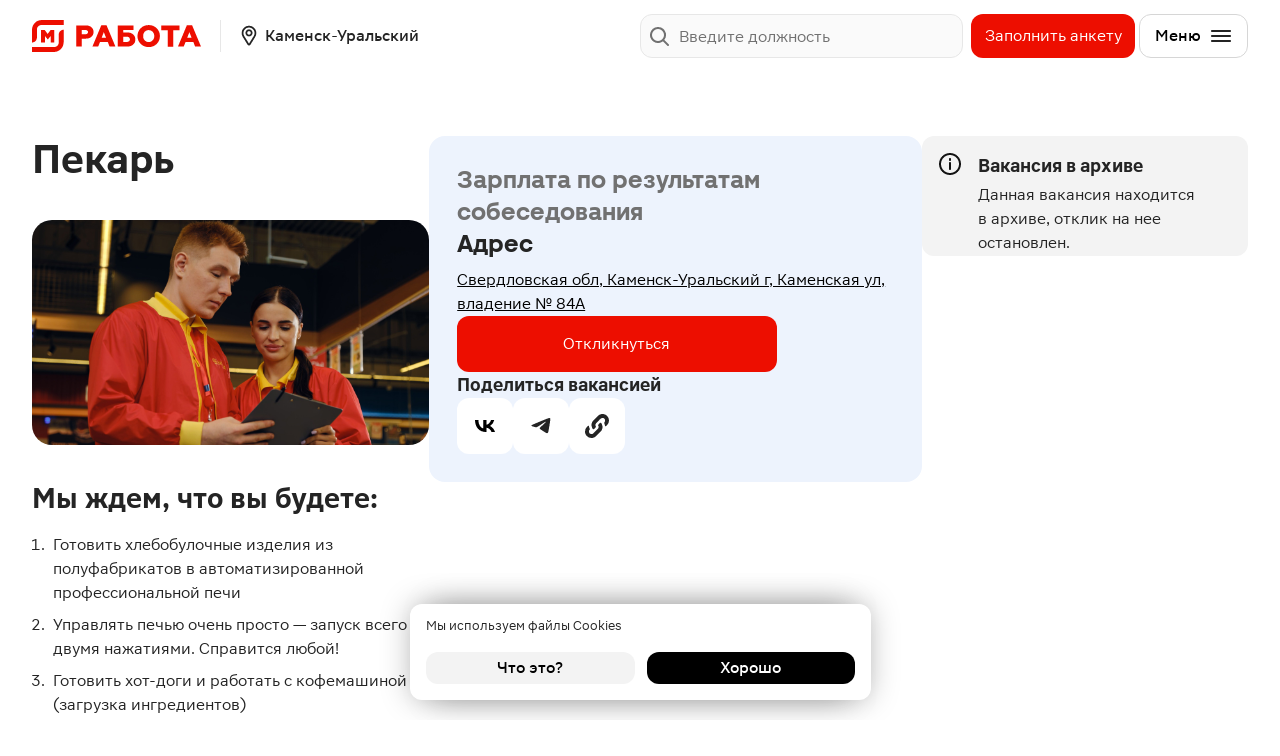

--- FILE ---
content_type: text/html; charset=utf-8
request_url: https://www.google.com/recaptcha/api2/anchor?ar=1&k=6LcflJQlAAAAAGUuBlzjjB8YuHLEXPpxizArTi2s&co=aHR0cHM6Ly9yYWJvdGEubWFnbml0LnJ1OjQ0Mw..&hl=en&v=PoyoqOPhxBO7pBk68S4YbpHZ&size=invisible&anchor-ms=20000&execute-ms=30000&cb=hokakfeo317n
body_size: 48457
content:
<!DOCTYPE HTML><html dir="ltr" lang="en"><head><meta http-equiv="Content-Type" content="text/html; charset=UTF-8">
<meta http-equiv="X-UA-Compatible" content="IE=edge">
<title>reCAPTCHA</title>
<style type="text/css">
/* cyrillic-ext */
@font-face {
  font-family: 'Roboto';
  font-style: normal;
  font-weight: 400;
  font-stretch: 100%;
  src: url(//fonts.gstatic.com/s/roboto/v48/KFO7CnqEu92Fr1ME7kSn66aGLdTylUAMa3GUBHMdazTgWw.woff2) format('woff2');
  unicode-range: U+0460-052F, U+1C80-1C8A, U+20B4, U+2DE0-2DFF, U+A640-A69F, U+FE2E-FE2F;
}
/* cyrillic */
@font-face {
  font-family: 'Roboto';
  font-style: normal;
  font-weight: 400;
  font-stretch: 100%;
  src: url(//fonts.gstatic.com/s/roboto/v48/KFO7CnqEu92Fr1ME7kSn66aGLdTylUAMa3iUBHMdazTgWw.woff2) format('woff2');
  unicode-range: U+0301, U+0400-045F, U+0490-0491, U+04B0-04B1, U+2116;
}
/* greek-ext */
@font-face {
  font-family: 'Roboto';
  font-style: normal;
  font-weight: 400;
  font-stretch: 100%;
  src: url(//fonts.gstatic.com/s/roboto/v48/KFO7CnqEu92Fr1ME7kSn66aGLdTylUAMa3CUBHMdazTgWw.woff2) format('woff2');
  unicode-range: U+1F00-1FFF;
}
/* greek */
@font-face {
  font-family: 'Roboto';
  font-style: normal;
  font-weight: 400;
  font-stretch: 100%;
  src: url(//fonts.gstatic.com/s/roboto/v48/KFO7CnqEu92Fr1ME7kSn66aGLdTylUAMa3-UBHMdazTgWw.woff2) format('woff2');
  unicode-range: U+0370-0377, U+037A-037F, U+0384-038A, U+038C, U+038E-03A1, U+03A3-03FF;
}
/* math */
@font-face {
  font-family: 'Roboto';
  font-style: normal;
  font-weight: 400;
  font-stretch: 100%;
  src: url(//fonts.gstatic.com/s/roboto/v48/KFO7CnqEu92Fr1ME7kSn66aGLdTylUAMawCUBHMdazTgWw.woff2) format('woff2');
  unicode-range: U+0302-0303, U+0305, U+0307-0308, U+0310, U+0312, U+0315, U+031A, U+0326-0327, U+032C, U+032F-0330, U+0332-0333, U+0338, U+033A, U+0346, U+034D, U+0391-03A1, U+03A3-03A9, U+03B1-03C9, U+03D1, U+03D5-03D6, U+03F0-03F1, U+03F4-03F5, U+2016-2017, U+2034-2038, U+203C, U+2040, U+2043, U+2047, U+2050, U+2057, U+205F, U+2070-2071, U+2074-208E, U+2090-209C, U+20D0-20DC, U+20E1, U+20E5-20EF, U+2100-2112, U+2114-2115, U+2117-2121, U+2123-214F, U+2190, U+2192, U+2194-21AE, U+21B0-21E5, U+21F1-21F2, U+21F4-2211, U+2213-2214, U+2216-22FF, U+2308-230B, U+2310, U+2319, U+231C-2321, U+2336-237A, U+237C, U+2395, U+239B-23B7, U+23D0, U+23DC-23E1, U+2474-2475, U+25AF, U+25B3, U+25B7, U+25BD, U+25C1, U+25CA, U+25CC, U+25FB, U+266D-266F, U+27C0-27FF, U+2900-2AFF, U+2B0E-2B11, U+2B30-2B4C, U+2BFE, U+3030, U+FF5B, U+FF5D, U+1D400-1D7FF, U+1EE00-1EEFF;
}
/* symbols */
@font-face {
  font-family: 'Roboto';
  font-style: normal;
  font-weight: 400;
  font-stretch: 100%;
  src: url(//fonts.gstatic.com/s/roboto/v48/KFO7CnqEu92Fr1ME7kSn66aGLdTylUAMaxKUBHMdazTgWw.woff2) format('woff2');
  unicode-range: U+0001-000C, U+000E-001F, U+007F-009F, U+20DD-20E0, U+20E2-20E4, U+2150-218F, U+2190, U+2192, U+2194-2199, U+21AF, U+21E6-21F0, U+21F3, U+2218-2219, U+2299, U+22C4-22C6, U+2300-243F, U+2440-244A, U+2460-24FF, U+25A0-27BF, U+2800-28FF, U+2921-2922, U+2981, U+29BF, U+29EB, U+2B00-2BFF, U+4DC0-4DFF, U+FFF9-FFFB, U+10140-1018E, U+10190-1019C, U+101A0, U+101D0-101FD, U+102E0-102FB, U+10E60-10E7E, U+1D2C0-1D2D3, U+1D2E0-1D37F, U+1F000-1F0FF, U+1F100-1F1AD, U+1F1E6-1F1FF, U+1F30D-1F30F, U+1F315, U+1F31C, U+1F31E, U+1F320-1F32C, U+1F336, U+1F378, U+1F37D, U+1F382, U+1F393-1F39F, U+1F3A7-1F3A8, U+1F3AC-1F3AF, U+1F3C2, U+1F3C4-1F3C6, U+1F3CA-1F3CE, U+1F3D4-1F3E0, U+1F3ED, U+1F3F1-1F3F3, U+1F3F5-1F3F7, U+1F408, U+1F415, U+1F41F, U+1F426, U+1F43F, U+1F441-1F442, U+1F444, U+1F446-1F449, U+1F44C-1F44E, U+1F453, U+1F46A, U+1F47D, U+1F4A3, U+1F4B0, U+1F4B3, U+1F4B9, U+1F4BB, U+1F4BF, U+1F4C8-1F4CB, U+1F4D6, U+1F4DA, U+1F4DF, U+1F4E3-1F4E6, U+1F4EA-1F4ED, U+1F4F7, U+1F4F9-1F4FB, U+1F4FD-1F4FE, U+1F503, U+1F507-1F50B, U+1F50D, U+1F512-1F513, U+1F53E-1F54A, U+1F54F-1F5FA, U+1F610, U+1F650-1F67F, U+1F687, U+1F68D, U+1F691, U+1F694, U+1F698, U+1F6AD, U+1F6B2, U+1F6B9-1F6BA, U+1F6BC, U+1F6C6-1F6CF, U+1F6D3-1F6D7, U+1F6E0-1F6EA, U+1F6F0-1F6F3, U+1F6F7-1F6FC, U+1F700-1F7FF, U+1F800-1F80B, U+1F810-1F847, U+1F850-1F859, U+1F860-1F887, U+1F890-1F8AD, U+1F8B0-1F8BB, U+1F8C0-1F8C1, U+1F900-1F90B, U+1F93B, U+1F946, U+1F984, U+1F996, U+1F9E9, U+1FA00-1FA6F, U+1FA70-1FA7C, U+1FA80-1FA89, U+1FA8F-1FAC6, U+1FACE-1FADC, U+1FADF-1FAE9, U+1FAF0-1FAF8, U+1FB00-1FBFF;
}
/* vietnamese */
@font-face {
  font-family: 'Roboto';
  font-style: normal;
  font-weight: 400;
  font-stretch: 100%;
  src: url(//fonts.gstatic.com/s/roboto/v48/KFO7CnqEu92Fr1ME7kSn66aGLdTylUAMa3OUBHMdazTgWw.woff2) format('woff2');
  unicode-range: U+0102-0103, U+0110-0111, U+0128-0129, U+0168-0169, U+01A0-01A1, U+01AF-01B0, U+0300-0301, U+0303-0304, U+0308-0309, U+0323, U+0329, U+1EA0-1EF9, U+20AB;
}
/* latin-ext */
@font-face {
  font-family: 'Roboto';
  font-style: normal;
  font-weight: 400;
  font-stretch: 100%;
  src: url(//fonts.gstatic.com/s/roboto/v48/KFO7CnqEu92Fr1ME7kSn66aGLdTylUAMa3KUBHMdazTgWw.woff2) format('woff2');
  unicode-range: U+0100-02BA, U+02BD-02C5, U+02C7-02CC, U+02CE-02D7, U+02DD-02FF, U+0304, U+0308, U+0329, U+1D00-1DBF, U+1E00-1E9F, U+1EF2-1EFF, U+2020, U+20A0-20AB, U+20AD-20C0, U+2113, U+2C60-2C7F, U+A720-A7FF;
}
/* latin */
@font-face {
  font-family: 'Roboto';
  font-style: normal;
  font-weight: 400;
  font-stretch: 100%;
  src: url(//fonts.gstatic.com/s/roboto/v48/KFO7CnqEu92Fr1ME7kSn66aGLdTylUAMa3yUBHMdazQ.woff2) format('woff2');
  unicode-range: U+0000-00FF, U+0131, U+0152-0153, U+02BB-02BC, U+02C6, U+02DA, U+02DC, U+0304, U+0308, U+0329, U+2000-206F, U+20AC, U+2122, U+2191, U+2193, U+2212, U+2215, U+FEFF, U+FFFD;
}
/* cyrillic-ext */
@font-face {
  font-family: 'Roboto';
  font-style: normal;
  font-weight: 500;
  font-stretch: 100%;
  src: url(//fonts.gstatic.com/s/roboto/v48/KFO7CnqEu92Fr1ME7kSn66aGLdTylUAMa3GUBHMdazTgWw.woff2) format('woff2');
  unicode-range: U+0460-052F, U+1C80-1C8A, U+20B4, U+2DE0-2DFF, U+A640-A69F, U+FE2E-FE2F;
}
/* cyrillic */
@font-face {
  font-family: 'Roboto';
  font-style: normal;
  font-weight: 500;
  font-stretch: 100%;
  src: url(//fonts.gstatic.com/s/roboto/v48/KFO7CnqEu92Fr1ME7kSn66aGLdTylUAMa3iUBHMdazTgWw.woff2) format('woff2');
  unicode-range: U+0301, U+0400-045F, U+0490-0491, U+04B0-04B1, U+2116;
}
/* greek-ext */
@font-face {
  font-family: 'Roboto';
  font-style: normal;
  font-weight: 500;
  font-stretch: 100%;
  src: url(//fonts.gstatic.com/s/roboto/v48/KFO7CnqEu92Fr1ME7kSn66aGLdTylUAMa3CUBHMdazTgWw.woff2) format('woff2');
  unicode-range: U+1F00-1FFF;
}
/* greek */
@font-face {
  font-family: 'Roboto';
  font-style: normal;
  font-weight: 500;
  font-stretch: 100%;
  src: url(//fonts.gstatic.com/s/roboto/v48/KFO7CnqEu92Fr1ME7kSn66aGLdTylUAMa3-UBHMdazTgWw.woff2) format('woff2');
  unicode-range: U+0370-0377, U+037A-037F, U+0384-038A, U+038C, U+038E-03A1, U+03A3-03FF;
}
/* math */
@font-face {
  font-family: 'Roboto';
  font-style: normal;
  font-weight: 500;
  font-stretch: 100%;
  src: url(//fonts.gstatic.com/s/roboto/v48/KFO7CnqEu92Fr1ME7kSn66aGLdTylUAMawCUBHMdazTgWw.woff2) format('woff2');
  unicode-range: U+0302-0303, U+0305, U+0307-0308, U+0310, U+0312, U+0315, U+031A, U+0326-0327, U+032C, U+032F-0330, U+0332-0333, U+0338, U+033A, U+0346, U+034D, U+0391-03A1, U+03A3-03A9, U+03B1-03C9, U+03D1, U+03D5-03D6, U+03F0-03F1, U+03F4-03F5, U+2016-2017, U+2034-2038, U+203C, U+2040, U+2043, U+2047, U+2050, U+2057, U+205F, U+2070-2071, U+2074-208E, U+2090-209C, U+20D0-20DC, U+20E1, U+20E5-20EF, U+2100-2112, U+2114-2115, U+2117-2121, U+2123-214F, U+2190, U+2192, U+2194-21AE, U+21B0-21E5, U+21F1-21F2, U+21F4-2211, U+2213-2214, U+2216-22FF, U+2308-230B, U+2310, U+2319, U+231C-2321, U+2336-237A, U+237C, U+2395, U+239B-23B7, U+23D0, U+23DC-23E1, U+2474-2475, U+25AF, U+25B3, U+25B7, U+25BD, U+25C1, U+25CA, U+25CC, U+25FB, U+266D-266F, U+27C0-27FF, U+2900-2AFF, U+2B0E-2B11, U+2B30-2B4C, U+2BFE, U+3030, U+FF5B, U+FF5D, U+1D400-1D7FF, U+1EE00-1EEFF;
}
/* symbols */
@font-face {
  font-family: 'Roboto';
  font-style: normal;
  font-weight: 500;
  font-stretch: 100%;
  src: url(//fonts.gstatic.com/s/roboto/v48/KFO7CnqEu92Fr1ME7kSn66aGLdTylUAMaxKUBHMdazTgWw.woff2) format('woff2');
  unicode-range: U+0001-000C, U+000E-001F, U+007F-009F, U+20DD-20E0, U+20E2-20E4, U+2150-218F, U+2190, U+2192, U+2194-2199, U+21AF, U+21E6-21F0, U+21F3, U+2218-2219, U+2299, U+22C4-22C6, U+2300-243F, U+2440-244A, U+2460-24FF, U+25A0-27BF, U+2800-28FF, U+2921-2922, U+2981, U+29BF, U+29EB, U+2B00-2BFF, U+4DC0-4DFF, U+FFF9-FFFB, U+10140-1018E, U+10190-1019C, U+101A0, U+101D0-101FD, U+102E0-102FB, U+10E60-10E7E, U+1D2C0-1D2D3, U+1D2E0-1D37F, U+1F000-1F0FF, U+1F100-1F1AD, U+1F1E6-1F1FF, U+1F30D-1F30F, U+1F315, U+1F31C, U+1F31E, U+1F320-1F32C, U+1F336, U+1F378, U+1F37D, U+1F382, U+1F393-1F39F, U+1F3A7-1F3A8, U+1F3AC-1F3AF, U+1F3C2, U+1F3C4-1F3C6, U+1F3CA-1F3CE, U+1F3D4-1F3E0, U+1F3ED, U+1F3F1-1F3F3, U+1F3F5-1F3F7, U+1F408, U+1F415, U+1F41F, U+1F426, U+1F43F, U+1F441-1F442, U+1F444, U+1F446-1F449, U+1F44C-1F44E, U+1F453, U+1F46A, U+1F47D, U+1F4A3, U+1F4B0, U+1F4B3, U+1F4B9, U+1F4BB, U+1F4BF, U+1F4C8-1F4CB, U+1F4D6, U+1F4DA, U+1F4DF, U+1F4E3-1F4E6, U+1F4EA-1F4ED, U+1F4F7, U+1F4F9-1F4FB, U+1F4FD-1F4FE, U+1F503, U+1F507-1F50B, U+1F50D, U+1F512-1F513, U+1F53E-1F54A, U+1F54F-1F5FA, U+1F610, U+1F650-1F67F, U+1F687, U+1F68D, U+1F691, U+1F694, U+1F698, U+1F6AD, U+1F6B2, U+1F6B9-1F6BA, U+1F6BC, U+1F6C6-1F6CF, U+1F6D3-1F6D7, U+1F6E0-1F6EA, U+1F6F0-1F6F3, U+1F6F7-1F6FC, U+1F700-1F7FF, U+1F800-1F80B, U+1F810-1F847, U+1F850-1F859, U+1F860-1F887, U+1F890-1F8AD, U+1F8B0-1F8BB, U+1F8C0-1F8C1, U+1F900-1F90B, U+1F93B, U+1F946, U+1F984, U+1F996, U+1F9E9, U+1FA00-1FA6F, U+1FA70-1FA7C, U+1FA80-1FA89, U+1FA8F-1FAC6, U+1FACE-1FADC, U+1FADF-1FAE9, U+1FAF0-1FAF8, U+1FB00-1FBFF;
}
/* vietnamese */
@font-face {
  font-family: 'Roboto';
  font-style: normal;
  font-weight: 500;
  font-stretch: 100%;
  src: url(//fonts.gstatic.com/s/roboto/v48/KFO7CnqEu92Fr1ME7kSn66aGLdTylUAMa3OUBHMdazTgWw.woff2) format('woff2');
  unicode-range: U+0102-0103, U+0110-0111, U+0128-0129, U+0168-0169, U+01A0-01A1, U+01AF-01B0, U+0300-0301, U+0303-0304, U+0308-0309, U+0323, U+0329, U+1EA0-1EF9, U+20AB;
}
/* latin-ext */
@font-face {
  font-family: 'Roboto';
  font-style: normal;
  font-weight: 500;
  font-stretch: 100%;
  src: url(//fonts.gstatic.com/s/roboto/v48/KFO7CnqEu92Fr1ME7kSn66aGLdTylUAMa3KUBHMdazTgWw.woff2) format('woff2');
  unicode-range: U+0100-02BA, U+02BD-02C5, U+02C7-02CC, U+02CE-02D7, U+02DD-02FF, U+0304, U+0308, U+0329, U+1D00-1DBF, U+1E00-1E9F, U+1EF2-1EFF, U+2020, U+20A0-20AB, U+20AD-20C0, U+2113, U+2C60-2C7F, U+A720-A7FF;
}
/* latin */
@font-face {
  font-family: 'Roboto';
  font-style: normal;
  font-weight: 500;
  font-stretch: 100%;
  src: url(//fonts.gstatic.com/s/roboto/v48/KFO7CnqEu92Fr1ME7kSn66aGLdTylUAMa3yUBHMdazQ.woff2) format('woff2');
  unicode-range: U+0000-00FF, U+0131, U+0152-0153, U+02BB-02BC, U+02C6, U+02DA, U+02DC, U+0304, U+0308, U+0329, U+2000-206F, U+20AC, U+2122, U+2191, U+2193, U+2212, U+2215, U+FEFF, U+FFFD;
}
/* cyrillic-ext */
@font-face {
  font-family: 'Roboto';
  font-style: normal;
  font-weight: 900;
  font-stretch: 100%;
  src: url(//fonts.gstatic.com/s/roboto/v48/KFO7CnqEu92Fr1ME7kSn66aGLdTylUAMa3GUBHMdazTgWw.woff2) format('woff2');
  unicode-range: U+0460-052F, U+1C80-1C8A, U+20B4, U+2DE0-2DFF, U+A640-A69F, U+FE2E-FE2F;
}
/* cyrillic */
@font-face {
  font-family: 'Roboto';
  font-style: normal;
  font-weight: 900;
  font-stretch: 100%;
  src: url(//fonts.gstatic.com/s/roboto/v48/KFO7CnqEu92Fr1ME7kSn66aGLdTylUAMa3iUBHMdazTgWw.woff2) format('woff2');
  unicode-range: U+0301, U+0400-045F, U+0490-0491, U+04B0-04B1, U+2116;
}
/* greek-ext */
@font-face {
  font-family: 'Roboto';
  font-style: normal;
  font-weight: 900;
  font-stretch: 100%;
  src: url(//fonts.gstatic.com/s/roboto/v48/KFO7CnqEu92Fr1ME7kSn66aGLdTylUAMa3CUBHMdazTgWw.woff2) format('woff2');
  unicode-range: U+1F00-1FFF;
}
/* greek */
@font-face {
  font-family: 'Roboto';
  font-style: normal;
  font-weight: 900;
  font-stretch: 100%;
  src: url(//fonts.gstatic.com/s/roboto/v48/KFO7CnqEu92Fr1ME7kSn66aGLdTylUAMa3-UBHMdazTgWw.woff2) format('woff2');
  unicode-range: U+0370-0377, U+037A-037F, U+0384-038A, U+038C, U+038E-03A1, U+03A3-03FF;
}
/* math */
@font-face {
  font-family: 'Roboto';
  font-style: normal;
  font-weight: 900;
  font-stretch: 100%;
  src: url(//fonts.gstatic.com/s/roboto/v48/KFO7CnqEu92Fr1ME7kSn66aGLdTylUAMawCUBHMdazTgWw.woff2) format('woff2');
  unicode-range: U+0302-0303, U+0305, U+0307-0308, U+0310, U+0312, U+0315, U+031A, U+0326-0327, U+032C, U+032F-0330, U+0332-0333, U+0338, U+033A, U+0346, U+034D, U+0391-03A1, U+03A3-03A9, U+03B1-03C9, U+03D1, U+03D5-03D6, U+03F0-03F1, U+03F4-03F5, U+2016-2017, U+2034-2038, U+203C, U+2040, U+2043, U+2047, U+2050, U+2057, U+205F, U+2070-2071, U+2074-208E, U+2090-209C, U+20D0-20DC, U+20E1, U+20E5-20EF, U+2100-2112, U+2114-2115, U+2117-2121, U+2123-214F, U+2190, U+2192, U+2194-21AE, U+21B0-21E5, U+21F1-21F2, U+21F4-2211, U+2213-2214, U+2216-22FF, U+2308-230B, U+2310, U+2319, U+231C-2321, U+2336-237A, U+237C, U+2395, U+239B-23B7, U+23D0, U+23DC-23E1, U+2474-2475, U+25AF, U+25B3, U+25B7, U+25BD, U+25C1, U+25CA, U+25CC, U+25FB, U+266D-266F, U+27C0-27FF, U+2900-2AFF, U+2B0E-2B11, U+2B30-2B4C, U+2BFE, U+3030, U+FF5B, U+FF5D, U+1D400-1D7FF, U+1EE00-1EEFF;
}
/* symbols */
@font-face {
  font-family: 'Roboto';
  font-style: normal;
  font-weight: 900;
  font-stretch: 100%;
  src: url(//fonts.gstatic.com/s/roboto/v48/KFO7CnqEu92Fr1ME7kSn66aGLdTylUAMaxKUBHMdazTgWw.woff2) format('woff2');
  unicode-range: U+0001-000C, U+000E-001F, U+007F-009F, U+20DD-20E0, U+20E2-20E4, U+2150-218F, U+2190, U+2192, U+2194-2199, U+21AF, U+21E6-21F0, U+21F3, U+2218-2219, U+2299, U+22C4-22C6, U+2300-243F, U+2440-244A, U+2460-24FF, U+25A0-27BF, U+2800-28FF, U+2921-2922, U+2981, U+29BF, U+29EB, U+2B00-2BFF, U+4DC0-4DFF, U+FFF9-FFFB, U+10140-1018E, U+10190-1019C, U+101A0, U+101D0-101FD, U+102E0-102FB, U+10E60-10E7E, U+1D2C0-1D2D3, U+1D2E0-1D37F, U+1F000-1F0FF, U+1F100-1F1AD, U+1F1E6-1F1FF, U+1F30D-1F30F, U+1F315, U+1F31C, U+1F31E, U+1F320-1F32C, U+1F336, U+1F378, U+1F37D, U+1F382, U+1F393-1F39F, U+1F3A7-1F3A8, U+1F3AC-1F3AF, U+1F3C2, U+1F3C4-1F3C6, U+1F3CA-1F3CE, U+1F3D4-1F3E0, U+1F3ED, U+1F3F1-1F3F3, U+1F3F5-1F3F7, U+1F408, U+1F415, U+1F41F, U+1F426, U+1F43F, U+1F441-1F442, U+1F444, U+1F446-1F449, U+1F44C-1F44E, U+1F453, U+1F46A, U+1F47D, U+1F4A3, U+1F4B0, U+1F4B3, U+1F4B9, U+1F4BB, U+1F4BF, U+1F4C8-1F4CB, U+1F4D6, U+1F4DA, U+1F4DF, U+1F4E3-1F4E6, U+1F4EA-1F4ED, U+1F4F7, U+1F4F9-1F4FB, U+1F4FD-1F4FE, U+1F503, U+1F507-1F50B, U+1F50D, U+1F512-1F513, U+1F53E-1F54A, U+1F54F-1F5FA, U+1F610, U+1F650-1F67F, U+1F687, U+1F68D, U+1F691, U+1F694, U+1F698, U+1F6AD, U+1F6B2, U+1F6B9-1F6BA, U+1F6BC, U+1F6C6-1F6CF, U+1F6D3-1F6D7, U+1F6E0-1F6EA, U+1F6F0-1F6F3, U+1F6F7-1F6FC, U+1F700-1F7FF, U+1F800-1F80B, U+1F810-1F847, U+1F850-1F859, U+1F860-1F887, U+1F890-1F8AD, U+1F8B0-1F8BB, U+1F8C0-1F8C1, U+1F900-1F90B, U+1F93B, U+1F946, U+1F984, U+1F996, U+1F9E9, U+1FA00-1FA6F, U+1FA70-1FA7C, U+1FA80-1FA89, U+1FA8F-1FAC6, U+1FACE-1FADC, U+1FADF-1FAE9, U+1FAF0-1FAF8, U+1FB00-1FBFF;
}
/* vietnamese */
@font-face {
  font-family: 'Roboto';
  font-style: normal;
  font-weight: 900;
  font-stretch: 100%;
  src: url(//fonts.gstatic.com/s/roboto/v48/KFO7CnqEu92Fr1ME7kSn66aGLdTylUAMa3OUBHMdazTgWw.woff2) format('woff2');
  unicode-range: U+0102-0103, U+0110-0111, U+0128-0129, U+0168-0169, U+01A0-01A1, U+01AF-01B0, U+0300-0301, U+0303-0304, U+0308-0309, U+0323, U+0329, U+1EA0-1EF9, U+20AB;
}
/* latin-ext */
@font-face {
  font-family: 'Roboto';
  font-style: normal;
  font-weight: 900;
  font-stretch: 100%;
  src: url(//fonts.gstatic.com/s/roboto/v48/KFO7CnqEu92Fr1ME7kSn66aGLdTylUAMa3KUBHMdazTgWw.woff2) format('woff2');
  unicode-range: U+0100-02BA, U+02BD-02C5, U+02C7-02CC, U+02CE-02D7, U+02DD-02FF, U+0304, U+0308, U+0329, U+1D00-1DBF, U+1E00-1E9F, U+1EF2-1EFF, U+2020, U+20A0-20AB, U+20AD-20C0, U+2113, U+2C60-2C7F, U+A720-A7FF;
}
/* latin */
@font-face {
  font-family: 'Roboto';
  font-style: normal;
  font-weight: 900;
  font-stretch: 100%;
  src: url(//fonts.gstatic.com/s/roboto/v48/KFO7CnqEu92Fr1ME7kSn66aGLdTylUAMa3yUBHMdazQ.woff2) format('woff2');
  unicode-range: U+0000-00FF, U+0131, U+0152-0153, U+02BB-02BC, U+02C6, U+02DA, U+02DC, U+0304, U+0308, U+0329, U+2000-206F, U+20AC, U+2122, U+2191, U+2193, U+2212, U+2215, U+FEFF, U+FFFD;
}

</style>
<link rel="stylesheet" type="text/css" href="https://www.gstatic.com/recaptcha/releases/PoyoqOPhxBO7pBk68S4YbpHZ/styles__ltr.css">
<script nonce="PvF6EcO2xJIGAUDrUqzpTw" type="text/javascript">window['__recaptcha_api'] = 'https://www.google.com/recaptcha/api2/';</script>
<script type="text/javascript" src="https://www.gstatic.com/recaptcha/releases/PoyoqOPhxBO7pBk68S4YbpHZ/recaptcha__en.js" nonce="PvF6EcO2xJIGAUDrUqzpTw">
      
    </script></head>
<body><div id="rc-anchor-alert" class="rc-anchor-alert"></div>
<input type="hidden" id="recaptcha-token" value="[base64]">
<script type="text/javascript" nonce="PvF6EcO2xJIGAUDrUqzpTw">
      recaptcha.anchor.Main.init("[\x22ainput\x22,[\x22bgdata\x22,\x22\x22,\[base64]/[base64]/[base64]/[base64]/[base64]/UltsKytdPUU6KEU8MjA0OD9SW2wrK109RT4+NnwxOTI6KChFJjY0NTEyKT09NTUyOTYmJk0rMTxjLmxlbmd0aCYmKGMuY2hhckNvZGVBdChNKzEpJjY0NTEyKT09NTYzMjA/[base64]/[base64]/[base64]/[base64]/[base64]/[base64]/[base64]\x22,\[base64]\\u003d\\u003d\x22,\x22dn7DrkVzw7nDmQQBwrA1K3DDnCNvw5AACAnDhgfDuGPCkXVzMmYoBsOpw6lMHMKFLQbDucOFwq7Dr8OrTsODTcKZwrfDsCTDncOMT0Acw6/[base64]/CiMOWZyszXsOuXsOIwpDDv8OmPBTDu8KGw5Qcw44wSyzDusKQbSLCsHJAw7vClMKwfcKDwoDCg08jw4zDkcKWNcO9MsOIwpUpNGnCuCkrZ3tswoDCvRA3PsKQw7LChCbDgMOhwrwqHwjCjH/Ci8OIwoJuAmdmwpcwR17CuB/CicOzTSsnworDvhgaRUEIVHgiSyrDgSFtw7wxw6pNE8KIw4h4UcOVQsKtwqlfw44nXSF4w6zDllZ+w4VSA8Odw5Ubwr3Dg17CgBkad8OIw4xSwrJDZMKnwq/DnjjDkwTDqsKiw7/DvUN1XThmwqnDtxcQw5/CgRnCt2/CikMvwrZAdcK9w44/wpNQw6wkEsKew6fChMKew4lqSE7DlMOiPyM8O8KbWcOCEB/[base64]/CgMOjGRnCvTvCtnJaw6rChUwld8ONwp3DiG8HJR0Qw43Dr8O0OgxsDcOiJsKew7bCv1nDlcONDsOmw4p0w6LCr8Kyw4nDmF3DvlrDhMOMw6/Ci3DCl1LDucK0w4g2w41mwq51Y085wrfDt8K5w7wfwpzDssKKesOFwpl8MMOfw7YaZGTCtU1Xw59/w7o+w7o2wqXClMOpKGbCtjfDnjfCgBXDvsKowqHCv8OpQsO4VcOlTFB/w4xMw7LCoVvDsMO/EsO0w4tYw6bDhwJUNgzDuwXCmStAwoXDrRI4IRrDtcKEYE5NwoYGFcKYHUPChgxCH8Opw6l9w6PDl8KkQD/DucKwwpxcLMOYbnvCojkMw4AGw5JDODYOworDv8Kgw5Q2BHs9Sj7CkMKYFsK7XcKiw7NlMwc8wo8cwqrCrUUuw7PDiMK5KsKLKsKJKMKfdFDChFldXXLDksKlwrBkL8Omw6/DssOjT33Ciz3DlsOFFsKAwq8LwoXCqsO8woHDnsOPVsOcw6nCt1YSV8OTw5vCncOMAXTDnFQsPMOEJDNPw4/DlsOIZFzDoXwKUcO9wpNCbGNmWwbDicKhw7BaRsOGMH3CtwLDmsKQw4NgwqEuwoXCvWXDq0o/[base64]/DtcKVEMOgw7/CusKpaMK+CU/ClhLCuRoSRMKVw4fDj8OCw6tow6QWB8KCw7ZMHgzDtitsF8O9I8KxWTcSw4xUdsOHdMKGwqfCv8KywrJxRR3CvMOdwrPCqi/DjAvDrsOSLsKwworDmkfDoEfDl0bCs1wYwoU7ZMO2w5jCrMOQw7sWwqjDlsOaRxVcw6hXccOJQkpywq8dw4rDmndPdHjCqTnCqMKAw4x4U8OKwpwow4wKw67DisKjB1VhwpnCn0A6acKiEcKyEMOYwr/[base64]/CqDJOfnRmwq3CtVzCp8KHXcOFw4o+DMKcH8O4wrHCvndPZmoVBMKdw78rw6Z+wrx3wp/[base64]/[base64]/[base64]/Dn8Ofwr8nQsK+fsKTPgPDqcKrw4xswprCnT/CpFbCpMKgw7hYw4UjRMODwrrDk8OCD8KhdcKpwqzDk3Vew4JTDBhEwrIGwqUiwrB3ZiMAw7LCvAoLXsKowoFNw7jDsy3CqFZHSGHDp2/[base64]/[base64]/[base64]/ScOtE0o6w6ULBQwOwp/DkRDDijvCtsK2w6QeKXjDjsKkEsOjwqBgYSHDi8KOZ8OUw63CmcO2XcK3FzwUVsO5KTFQw6/CoMKKM8K0w482HcKeAGYOTHl2wq5fWcK/[base64]/DtcOKLsKdw5HDihPCtSfDkcOtTGMpYcKBJsKicUY6CS0LwpnCuC1ow7PCp8KPwp04w7/[base64]/Dig0rRsOOXMKtw6fDvcKZTFJOOMObNUN9w7bCjWosEUp8T2oRR2c+bcK/XsKEwo4ONMOCJsOHH8OpLsOmE8ONFsKKGMOxwrMCwrczaMOSwplYcT1DAQMkZMOFTjBRUw9owpvDtMOrw6ROw7VPw6gbwqJiNCFFVHrDosKVw4xiWnnCjcOdBsKCw47DlsKrHMKYeEbCj33CungywqvCgcKERgPCpcKDbMODwq91w6XDjhJLwrwQBj4CwrDDvz/Cs8O9O8KFw7/DjcOJw4TCmlnDjcODT8KrwoRqwq3DpMKjwovCgsKKVsKyf2R9VcKEMAbDqjDDkcKVMcOMwpHDtsO4HSMxwoXDsMOTw7tbw7/CtBnDlcOuw47DsMOTw5zCusOxw5hrOiVFYhLDsG8jw5kgwpZrDVJHHX/DncOVw4nClHzCs8OFBw3CnDjChsK+LcKrHGzCkMKYP8KDwqNDJ1FnRsK0wrJqw5nClzpsw7jDsMK/LsKnwoQPw5wFOMONEybCqMKGOsK1Gg93w4HDtMOTdMKgw5gPw5l/SAsFwrfDnxceMMKpDsKzaE0dw4NXw4rCisOlLsOVw5BdecOBdsKeZRZEwp7CmMKwNcKdUsKgU8OQC8O8Z8K0BkZbOsKNwok4w6/[base64]/[base64]/Dhi8Ow5Zxwpl+w5txwqPCt2xLw5NqIFnDmsOKHCjDhkTDnsKPIcORw5dzwo4WfcOEwqPDgsOtIwTCqiUWOCbDqjp2wqQgw6rDhHFlLnzCn1oTGMK6CURJw5oVOmB0wrPDrsKuBGxAw74Jwp5Uwrp1IcKyZcKAwoTCicKHwq/[base64]/[base64]/[base64]/woVOU1sGBcKXRcK1wqErGHjDhRfChcOzdXUZJsKQPStIw788wqbDj8Osw6XDjsKhKMKcLsONfHDDmsO3GcKFw5rCuMO3AsObwrXCpVjDkTXDjR/DrhwbDsKeP8OxXRPDnsKpIHFBw6jCvibDlEkIwp/DhMK4w5k5w7fClMOSE8OQFMK8L8OgwpEAFw7CpXltbCDCncKhKT06WMK4wok/w5QLT8Oxw7Jxw59qw6d1Y8O0HsKyw516D3Znw5F0wpnDrcO+esOhSRHCrMOsw7Nmw77Dn8KvQ8OZw5fDh8OUw4Mrw7jCgMKiAnHDlDEewpPDiMKaWzc8LsONDWbCrMKwwoBTwrbDisORwqhLwqHDqnAPw6cqwp4Xwo04VGHCiWnCuU3CsHLCvMOGbFfCt1RvRcKEUR/[base64]/V8OmZVvCu1jDkwVPw7LDrBnCuwInMQfCtsKxDcO5BhTDqlgnFcKxwpkxNBfCm3Fdw5x0w7HCmMOKwr5/[base64]/Co8KrdsOLbMO9PBoUQAJUw45Xw55Lw6/CoR7Cq1gnC8O1NQfDrXJUWMOqw63CvGw2wqvClTczXETCtkbDljhtw7F8MMOoQjBuw6shDAtIwoTCqR7DscOSw5JzDMOZDMKbMMOiw6UhJ8Kew6rDg8OUY8KHw7HCsMOoFVvDmsOewqU0P1nDoTrDj1BeM8OsZAg3w4fDqD/DjMO5IzbCvnlTwpJXwqfCl8OVwq/Cm8K6djnCp1DCvcKsw77Ct8ObW8O3w40+wpDCpMKGDEI6YiFUJ8KrwrfCi0HCnkDDqxUTwpwswoTCo8OKK8K1LSHDsmUVQsOBwqjCh14sGnoiw4/CszZ3wp1gb37Cuj7ChXgJAcOaw4HDp8Kdwr8zHnDCoMOTwqbCvMKlE8OeTMOYdsKjw6PCl17DvhTDs8OkLsKsGS/CkRlDAMOWwp09P8OiwoEvAcKtw6gBwphbNMOLwqnDs8KtXSQLw5TDrcK9RRXDv0PCqsOgKCHDmBBvJjJdw7zClBnDsGHDuQ0hcn3DgWnCsWxKaDIOw7bDiMOYZFzDrQRXGjA2dMKmwo/Dnkl5w7c0w60Jw7V5wr3Co8KrCjDDscK1w5EpwoHDhVIMw6dzHA9TCUTDuXLCuFpnw65yXcOdOicSw6DCmcOrwoXDjjEhP8OHwq58TVEwwqnCu8K0w7TDn8OOw57DlsOJw5/Do8KrDmNpw6rCmR5TGSHDncOmO8O6w6/Dt8O7wr9Gw5LCpMOowrzCm8K2G2zCniVTwovCs3TChhnDmsOuw5kpRcKpesK1NlrCtBoTw4PCt8Ojwrlhw4/DiMKLwpLDnh8TDcOgwqPCisKQw70xQMKif3/CisOsA3/Dm8KCbcKUBHxcWSBWw5AGBFdwcsK+aMKbw4jDs8K4w5BQEsOIV8KVThlBC8ORw6HDuwHCjGzDtGzDs21iLsOXXcOuw7oEwo4FwpE2HD/CmcO9KhXDo8O3KMKGw4USw71FV8OTw5nCuMObw5HDpwfCl8ORw5fClcK2bGfCrXYxfMO8wpbDlcKqw4RSFgobex3DswVhwo/DiWA5w4nCksOBwq3Cv8OYwoHDsGXDk8O6w5XDimHCv17CpcKBICpUwqx7bELCnsOMw7DCtFfDuFPDn8OZHhUewqgaw69ucTxWLHIKSWJEC8KRRMO2BsKMw5fCvwnCoMKLw4xgbEBrC1jDint9w77DsMOZw4TCtyp2worCpz4mwpDChwNEw5w/[base64]/CmR4fOcOHwp5rw6vCtCDDkEXDjSxPw6gOVivCjU7DkF9Mwp3DgMOVNwt8w69CO0bCgcKyw4PCmh3CuWfDoy/CqcOkwqFLw6UNw7PCtCrDvcKNZMKtw6YTZEAUw6AJwp19UU52UsKMw4JHwoPDpSoKwpXCpGPCk2PConRVwoTCqsKlwqjCng0lwoxHw7J3EsOywq3ClMO/wqzCv8K/QhkHwqbCmcKlfCvDgMOPw6MSw7zDiMKlw4lUUlrDjcKTEz7Cu8OKwp4lahp/w45RIsObw47CmcOOL3YpwrItfMO3wqFdAD5mw5pUaVHDisKMZRPDtjUrb8O3wpXCscOxw63DvMO+w79YwonDicK6wrxzw5XDs8ODw5DCosOjdg47woLCpMOvw4/[base64]/Cv2k9MsO+w4bDuFc8woDCmUzCiMOiSHnDhMOvGWp7OXMeBMKDwp/Dh3zCq8OKw5LDpWPDqcOdTWnDuwZUwr9DwrR2w4bCssKDwoEsOMOXR1PCtj/CpwrCukTDhhkbw5nDk8KVEA5NwrALQcKuw5IEcMKqXG4pE8KsA8OoG8ODwqTCpz/Cs1JrVMOEASjDucKzwpzDsDY7wrA/TcOjH8OswqLDikFewpLDuXxJwrPCs8KSwoDCvsO4wo3CpQ/[base64]/w7BKTcK0w5UTwoxQw7bDlWPDjmEYw7kZwqBXw6XDm8OPwrPDp8KHw6xjFcOdw7HChw7DoMOKSXHCkF7CkMOfNC7CncO+ZFPDksO3wpxqOSQhw7LDmFAPDsKwE8O9wq/[base64]/NnzDlFBCw7XCrnDDiFXDv8K1amAuw7DCoyXCkTTCusKUwqrClcKcw5t9w4cGGjLDnU9Iw5DCmcKAIsKkwpTCmMKUwpkPDsOHB8O5wp5Hw4cuRhgscRzDnsOfw7TCowfCkkHDk2rDnigMUUI8RwzCs8KrR2kKw4/ChMKNwpZ6AcOpwoBbZiHCuV08w73Dg8KSw7LCuQoaPBXDk1E/[base64]/EMKgTxfDnWoMYsKhEmN5wrHCm8OkPsOKE1pyw69Yd8OPGcKmw5RDw4bChMOgQCUyw6EXwrfCgjHDhMOKLcO/RmXDi8Kgw5lYw4NCwrLDjjvCmRdyw4hJdQLDtxlTLcOWwqfDl24zw4vCg8ODQkoMw7vCk8O/wpjDn8OMFkFQwrc3wonCqWY8TwzDqx3CosOqwqfCiQBJDcOYCcOAwqjDsnDCqHbDt8KrZHQIw7BoFWzCmMKSEMO7w5nDlWDCgMO+w6IOSXN0w6LCuMKlwq4hw6TCon7DrCnChGEvw4/CssKZw7/[base64]/DvMOvwoplSmcRw5daw6PCsg/[base64]/CosOIZcOrBCHCkcKCDsOfw405fiQWdcKOOMOcw77CvsKswqowJ8KAX8O/w4tJw4jDvMKaDmzDjD42wpJfU1x1w6zDsAPCs8ODT19swq86JUXCm8O/wqPChcOswqXCmMKiwp3DvCscwp/Dk3PCoMKNwoIYQFHDu8O9woDDocKPwrJZwq/[base64]/DqsKSwo1Ww6LCpMO/wo9bw6fDv8OawqvDgsOwVMKoIUbDrRcgwpHDh8ODwq0mwr7CnsOjwqUMNAXDjMKow7sywq9PwqrCszxKw6k5wq3Dl0Vow4JZMmzDgsKKw4MvNnIIwrTCvMO6DVhQMsKCw6Y9w6dqSiEFRcO0wq8hHU5zSDFOwpN5U8OOw4x6woQuw7/[base64]/FUl0w5DDi8O4w4nCjMO2AnLDuAwlMcOFKsKFcsOGw6BJKQrCr8O5w5TDocOKwpvCtMOLw40gEsKuwqfCg8OpZCnCnMKQY8Ozw7FjwpXCnsKnwqReKcOSHsO6wqxUw6vDvsKIYWvDp8KLw7bDuCtfwokZHMK2wpFHZljDtsK/[base64]/CpcKfGhF1w6rDocKJZVAOT8OACMOTLifCukEXwrXDucKvwpQBLyjDjcOzJsKNBEfCkSHDr8KNaApmNB3Co8KHwoAkwp8/BMKNVMKOwqHCnMOqQ2RIwrk3acOCHsKxw7TCqHpOHcKYwrFWMCYpC8Ofw4vComjDi8OGw6XDmcKWw7HCrcK8KsK4Ry8vQ0vCocK9w69WEcOZw4fDlnjDncO7wpjCq8OTw7HCq8Klw4fCs8KNwrc6w6ptwo3CssKJV0DDkMKpdjZGw61VGhY+wqDDmH/ClVbClsO7w4krG3/CsSs0w67Cs1jDmsKZZ8KcXsKDUhbCvMKsclzDhlY2acKzcsO6w6diw45AMyRcwpJrwq1pTMOuCMKowoh7HMOCw4XCqMO/[base64]/fMOhBsOWfxQJw7ltw7LDksK+wozCuMORNsOQwr9nwrsSb8OrwpzDj3VgYMKaMMOrwot8LVzDgV/DhUnDgwrDgMKUw69yw4/Di8O/wrdzODbCrQbDrAIpw7o+dzTDlEbDoMKZw6R2W0ABw4nDrsKhw4/Cg8OdCw1Wwpkuwo0AXDdaOsObXQDDgsK2w5TCl8KDw4HDlMO9wrTDpmjCmMKoSSrCgTtKKGMbw7zClsKFP8ObHsOwPDzDpcKqwo4eZcKvJWNtCcK3TcKaeADCgjPDm8ODwpHDs8O4XcOHw53DucK1w7DDqRI5w6cYw5kQJHstfAZlwqDDhWfCh2/CihDDqQfDr3rCryTDssOTwoAgL07Cr3NtGcKnwoInwo7Cs8Kfwpo8w7k7JcOeI8KuwqNEGMKwwqHCv8Krw48lw5F4w51iwptDNMKvwoZGM3HCrn8Vw6jDsh7CqsKuwo5wMGDCpTRuw717wqE/Z8OTbMK4wq8gw7txw7FawphLfE/DsR7ChiHDhwF8w5DCq8KGTcOCwo3DuMKfwqbDtsKSwoPDqMKwwqDDscOCI15Qd2twwqHClidUdsKEYMO/[base64]/w5gsdcOvw6DDpcOiw7ADJAXDp8OKDsOIwr3DvnzChgUJwosfwqFgwqsMH8OSXsK3w6s7WUPCt3bCpH/CkMOlWxxnSS09w4XDvx58L8Kcw4NpwrgowoLDlnfDrMOtK8KgWMOWPsO8wqF+wp0HWjg9aUsmwroewqcMwqI+awbCksKvcMO/[base64]/DlMKJwpfCjT3DmjdvIcKgOsODwqXDr8OLw5E8BWFzX1wxR8OpFMKENcOxV0HClsKWOsKhKMKZw4XDmwzCmF0obRtjw6PDmcOxSBfChcOycx3DsMKtEA/CgAnCgnnDmT/DocK/[base64]/DpHIDw6IpesKpT8KeAy81wpdPZcOcwpDCvMKEH8OfPMK2w7BebEbDisKFI8KCbsKhPm4cw5RIw614S8O6wobCp8Ojwp1lEMK9Zy8fw49OwpbCk3jCrsOAw5oMwrzCt8KIacKDXMKfaxUNwrtNE3XDt8KLJWB3w5TCgMKTVMOTKjPCvVTCrmAPYcKeE8O/ccK4VMOOesOiYsKyw57CiE7DrkbDv8ORZVzCogHCiMKVfsKnwpXDk8OYw7NDw5fCoGJWL1vCnMKqw7LDhx/Dk8K0wqo/JMOWDsOxaMKBw7V1w4jDvmrDrFzCvUvDmAfCnxXDvsKnwpBYw5LCqMOowqBjwrVPwqERwpg2w7nDi8KpeRXDoSnDgyDCgMO/fcOgW8K7N8OGasO9WsKFM1pMQwzCucKsEcOCwo4uMQdxNcOuwrxZGsOlIcOSMcK4wpfClMO2wroGXsOgDw7CrDrDgG/Coj7CgUlfwq0ESWoudsKmwrjDh0bDnCAjw5rCtlnDlMOHWcK8wo1dwq/DqcOCwrQ+woLCusK7w45Cw7RTwobCksO8w7/CmyDDtzTCnMOAXxHCvsKmLsOEwoHCvW7Dj8Kqw5BxX8K/w6JTUcKaV8KHwpFLcMORwrbCiMO4BW7CpXrCpX80wqUifnlFEzjDmX7Cp8O2Iy1hwpMcw4Nxw5PCuMKYw7UbW8ObwqtOw6cSwr/[base64]/Dt30OZsKDwr9iA8OwZxTClMKuPcKNTsOIGQTCvsOmCcOEOmETYkzCgcKUMcKYw44qL0c1w41Yd8KPw5nDh8OQKsK7wphVRGvDjG3DhF0MK8KZJcOLw5vCsz7DjsKtSsO8AFLClcOmLRM8ZzjClQ/ClMOYw6rDsjPDnkNkw7J7fBp9C1Bxb8KMwqzDuzLCgzXDq8ODw582wpt5wpc7a8K5TcOWw7ptIRIQbnLDlVAXTsKPwpAZwpPCo8OkEMK1wr/ChMOpwqPDjMOvPMKpwpVWXMOrwqjCiMOKwpbDmsOJw7QYCcKsVsOkw4DDjcKLw61uw4/DlcKqaEkpQhdJwrRUTHgYw5oyw58xaF/CtMKsw7pJwq9RQzDCmsKCSg3CggdawrPCgMO6VwTDix8jwoLDkMKmw4TDl8KswpE1wodJAxQ/McOkw5vDoBfCnU9PRCHDhsKwZMORwrzDkcOzw7HCjMKHw5jDiVRWwp1UI8KbTcOWw7vCrHgXwoMgUcKmA8OYw4vDvsO4wqhxHcKxwqE7IsO5cCcew6jCh8OiwoPDuio7VX9cSMKOwqDDqjpQw59BT8OOwodtX8Kjw5nDmGhEwqkuwqJxwq57wpDCtG3CpcKWJDnCg2/DtMOnFmjCvsKePxPCqMOCYl8Ew7/DrXzDmcO+fsKHXTPCl8KNw73DnsKHwpnDgnYwX1xgbcKCFXtXwp4nXsOtwp1tD1t8w5nChS8JPQQowq/DiMOtEMKhw5tuw7Irw4YjwoPCgS1rf2lNJDgpM3HCh8KwdnYiflTDrmvCiz7DkMOZYAFoZhMvecKjw5zDoEB0ECYew7TCr8OuYcO/w54wTMOqYAUxYgzCqsKkJGvCrmY/FMKgw5/[base64]/BGVcwoXDrn/DkcKDw7cew7vCv01nwoAYw5EreUbDrMOgLcOvwqDCgcOdTsOgVcOibhR9JBxkFCpYwrHCtlvCqFsuZirDusK8Gh/[base64]/CgFBMwrLChsKsw5TDtcK9N8OdZgcKPBEOR3/CvMO6OEVPUsK4d0DCt8K/[base64]/DqlrCoMKwHsOmw7NDKsO/ZMOGwpzCtcOCNsOiQsK0w5jCjlk0VMKYdi7ClEfDrHbDuUQzw44pXwnDncOdwp/CvsK4fcKzW8K1f8KpPcKjHkdkw4QteU5jwqDCkcOQaRnDqMKkBMOBwocrwqZwY8KMwq3Dk8K3PMOrHyDDjcKOHA5WUXTCoFc3w4oYwqPDjcOGYcKbT8Orwp1QwpxLJFJoMjDDpMO/wrHCvMK+ZWJ1DsOZNgcTw4lYNFlYOcOjbMOHfQzChRjCqBNkwr/[base64]/DtA5xw57Dv8KxVCjCvAAwaEHCgsOmPsOLw4/CmcKbwq0ZNyzDvMOOw4TDisO/Y8KRcmnDsVQQwr5aw5HCisOOwoPCu8KRa8Kfw6FswrgGwobCu8OVY29HfVhTwqBxwoAhwo/[base64]/ClsOFw4bDh8OjWEYkwqnDvBnDo8OMBHfDocO/PMOpwp7CohDCucOjJcOJYX/DqHxvwofDkMKHEMOawobCqMOnw7vDlBMNw5jCqD8OwptLwqdTw5XChsO1IlTDglVkcQ4JYGd+M8OBw6ItLcOEw49Jw6bDlMKAGsOQwpVwLCYJw61SOxVGwpgyN8OcIAYpwrDDnMK7wq8rRcOrZcO1w6TCgMKZwolGwq/DhsO4X8KywrjCv3XCnzZOOMOBNh3CrnjCm0sca1jCgcK8wqQ6w4VScsO6QT7ChMOxw5jDg8OiRF7Ct8OZwoV/wot8DX9oMsOJQiFhwobCosO5fxI3d3BCXcK0SsO1O1XCqh4UVMK8PMOjSVsjw5HDsMKfcsOqwppBdFjDr0xVWmnDocO+w6HDphLCvQbDjEHCvcKtNB1ucMKHSiIzwrIZwrPCtMOWPMKEa8KcJSZgwpnCo3U7DcK/w7LCp8KqLsK8w5HDj8OpZ3I9JsOWFMOfwqfCpFbDiMKubDPCn8OkUgXDp8OFRBI8wqVHwqkCw5zCl33Dm8OVw70UesOnOcOUMsKRT8K3bMOyfcKnK8K3wrYSwqIJwoASwqJWQMKzXRvCt8KQRAs7XzEwGcOBQcKiGsKJwrtERGDClFjCsVHDu8Obw592b0/DtsK5wpbCu8OKwpnCmcOUw75zeMK8IgwmwozCkcOxbVDDrX1nQcOwPlLDucKJw5Y/GMKjw6dJw5vDlMOrOREzw4rCncK6IkgZw7zDkRjDqH7Dt8KZKMOoJCQLwofCuBPDjCfCtTR4wrAOasO2w6/[base64]/DnEZrI1vDgsK4RmleXsKMfTQDwqrDoHvCt8K6ESXCocO6dsO1wonCksOJw7HDv8KGw6rClHpKwoExAcK5wpEDwplRwpzCuhzDj8OFLS/CmcOWJWjDosKXeCdzU8ONb8K3w5LCgMO7w73ChlkwGQ3Dt8Kcw6U5wrfDlEDDpMK4w6HDmsKuwrYuw5/[base64]/[base64]/DrcK6LjrCmiDDhyRjFCjCv3LCsEDCqsK2Fx/DosO0w6TDoHZyw4VHwrLCoRXClcK/IcOpw5fDmcK6wqPCrlZFw4/DjjhdwoPCg8OfwozCkmNtwr7CrG7Cq8KEI8K/[base64]/Cm8KJYX3CrcO/w5bCr8K7w6gia8KmKsOmK8Owa28Hw5kvIBDCp8KXw6Avw7QYfyRWwqXDpTrCkMOcw7tawoVbdcOAPcKPwpUtw7YtwpHDugPDocKOCREZw47DkjbDmmrCpnfCgVnDvDrDoMOrwrtzZcKTXH5PB8KBUsKSBwRwDD/CoHPDg8OTw5zCjgxVwpc3VGY5w4YNwpAOwqDCnz3DiVlbw60bQ27Ck8K2w4fCmcKiCn9zWMK/NFI1woFRScKfA8OQZcK6wpB3w4TDncKhw49cw6x1XMOVw6rCkHPDhi5Kw4PCi8OeIcK/wotUL2rDlgbCjsKiG8K0AMKALUXCn1M6DcKBw4HCv8O3wrZ0w5rCgMKUHMOYBCJrK8KgNRY2T2LCk8OCw5J1w6LCqxnDncKCIsKJwoUcQcKtw5fCgMKHGQzDl1/CtsK6RsOmw7TChirCij0OJsOuJ8KGwpfDtCbCgMKXwpvCq8K9woYGHTPCm8OFPHUPQcKawpkyw5AtwqnChnZHwoMkwonDvFA3UXQnAWTDncOvVcK7dixTw6d1b8OTw5UGEcKqwpAPw4LDtXoMZcKMOEhWAcKfM3rCmy3CgcOpQlHClxI/w6xLaiJCwpTDsCDCmmp4KU0Yw5XDmRF8wpNjw5Jiw4xIfsKLw6fDvifDl8O+w57CssOiw7RUesOpwpIpw6ULwpICeMKELMO8w7nDhMKKw7TDhUHDusO0w4bCuMKZw6JdYzYWwqnDn1XDi8KZI315fcOWewhNw5DDjcO3w5/DojFxwrYDw7ZWwrDDt8KmCG4uwoLDi8OuQMOaw4xaPRfCrcO2EiQcw7dnccKAwrvDmRXDk1bCl8OgMEvDiMOdw5LDvMOwQn3ClMOJwoEHZ2fCo8KVwrxrwrDCsnpsSCHDvy/Ch8OVaR3CgsKFIwJLPcO7CMKAHMOBw48gw5jChnJdYsKLEcOQAMKfA8OJdT/[base64]/AsOAU8OdwrTCoz57MQ1KaBXCg13DgAjCs1PDoXwZPCkvS8OaAy3DlEvCsUHDhsKTw5fCu8O3CsK1wp4XYcOeKsOwwoDCgn3CihFkI8K/wr88LFtITk5SJ8OZYkXDtcOowoIdwodOw6Fme3LDvwrDksO+w4rCrwUYw4PCt3RDw6/[base64]/DsOYOB3DtcKeDhtnw6rDpMKdBmNaMcK5wrJ0NxRwOMOjf3bDvgjDiRpTBkDDsBl/w5tvwoxkGj5XBnfDiMOAw7ZPdMOsflp0K8KtWU9CwqBUw4fDgHVXf1TDjiXDo8K/IcK0wpfCpHlyQcOpwpl0UsKEHgDDvVsJGmRUeVTCqsOWw6LDkcKowr/[base64]/CqW7Ch8KawrlvGiwVwr3CiMONw4E0w5TCpcObwoE0esOGYVzDqRYdclzDm1bDmsOEwrgrwpp6enRVwpXDjUdpegpCWMO0wpvDvADDjsKTW8OjFkVWZUbDm2TCpsOCwqPCnxnDl8OsMcK2w6h1w77DisOxwq9HFcKgQcK9w5fCsjAyBhjDgRDCgX/[base64]/[base64]/[base64]/H8KGwotnLsKyIMKYw5h4LsOvOcOAwqvCmXonw4pbwoIqw7ddGsO/w7ETw6EGwrRxwrrCs8OTwrh/Cn3Dp8KXw5svasKiw4M9woZ5w6/CukrCu3x9wqLDqcOpw7JOw5cAMMKGRcOlw53CpRbDnEXDhyTCnMKFQsO7NsKhKcKgbcOgw7FMwo/ChcKPw6bCucOCw6LDjcORQRoowrtibcOKEzzCgsKzelzDqGMmc8K2FMKAbcKow4tmw44lwp9Qw7ZNOF9EVR3Cs2E+woHDosKufBbCiCfDrsOcw49/[base64]/[base64]/wqTCosKiCMKqw7nDtxM+csO7w687wo3CgcK3Ph7Co8KHw4PCnhsDw6XCphFzw4UVPMKkw7oBBsOFUsK2c8OULsOow6zDjhXClcOFUHQcPnbDiMOudMKQHl8zbiQsw6kPwrBJLMKew6MGcEhNZMOWGsONw4/DjwPCq8O+wpfCnRTDvT/DhMKQAcOwwp0RQcKBUcKHUB7DlMOXwrvDpWd5wqzDj8KebD/DuMKkwqjCvgnDncO2QGs0wpN7DcO/wrQXw7TDlCnDggg+d8OXwoQ6HsKcb1XCpT9Dw7XDucKjIMKPwp7DgFrDpsOqNh/CtxzDnMOaOcORWsORwo/[base64]/CvlDCm8KYwrsRwrXCl2TDtsOODcKzOmvCl8KBJcOmdMOFw5sMw5xUw58+OEzDsETCqxLCtMOPUlhzDHrCvm8Ew6o7YCfChMO/TjwBK8KQw41qw6nCt3vDq8KJw4dew7HDqcODwq1MDsObwoxPwq7Dl8OhaQjCvSTDkMOJwpVdCVXCo8K/ZhXChMKZE8KFahwVRcKwwr/CrcK3EW3DvsOgwrsSHG3DiMOjKQPCnsK/Vz7DnsKZwo9Iw4HDikvCiDJew7UmScOVwqNnw5hkN8K7U08NYFk9VsKcZkweUMOEw40OTh3Dtl3CtSUyXz4yw7TCtcOiZ8Kcw6NGMMKNwrc0Uy/[base64]/[base64]/Do3DCgsKBZlAdw5/CncO+RsOlQcOIwqTDuXXDrXB6WWzCo8OJworCoMKbWC3CisK4wpnDthkCYXfDrcOnQMKPfmHDg8KKX8KSPFDCl8OYR8OJPD7DgcKwGcOlw54Wwq5wwpzCocOMGcKaw597wolQbBLCssK1XcOewrXCrMOZw55Bw6/CpcK8YkBMwo3CmcKgwoBIw4/CoMKjw5wHw5DCuWPDt0RtNjl4w5EHwqjDhl7CqQHCs2FiekkeQsOKQMO1wrLCkyLDqRDDncODcUUARMKIXhxlw7ULYUZxwoQdwrLCnsK1w6vDl8Obcm5qw4vCkcKrw49fE8K7FizCn8Ofw7gHwoo9YBnDm8O0DwFDbiXDlSjChyo2w5kQwqIpKsOywrt/Y8ONw7srWMOgw6cRCUQeCix9wq3ClBMJLXDChGYNAMKNUHEIP0p9dRV3GsOCw5rCqcKow4Bew5kOTMKWIMOUwo5/[base64]/VzPCq8K9wpEDUMO3di9aPV8Rwr1hwo7ClcOlw6jDsDwKw4zCsMKTw6HCuisvTy5fwq7DlG5GwrU0EcKgf8O/XxVsw7PDuMOBXDN8YQrChcO7RwLCnsKAaD9GWR8gw7llNn/[base64]/Cu8OJa8OpCkNWQwvDiMOfB1XDn8OJdmTDgsO0esO/wpUvw6NZbg3CisK0wpHChsKRw6nCs8Oow4DCoMO+wrjDh8OAbsOiMCzDrHXDicO+YcOTw68YfW0SHAHDpycEWlvDki06w6MXSXZvccKbwpPDoMKjw63CqXXCtU/CqEMjYMOtVcOtwqUWeDzCn3kbw65Mwq7ClGdGwoHCghHDq188GivDiX3CjDA8w5ZyPsKVYsORAWfCuMKUwrrChcKOw7rCksOOV8OoVMO7wq89worDicKEw5EVwoTCt8OKE1XCg0o6wp/[base64]/CrlrCgG1hLAQVw6rCrlQVMcKtLMOpdD7DpHx7b8Kyw4MjF8OlwpU4eMKNwq/DiUQORxVLLSUfMcKCw7LDrMKaRMK8wpNmw4bCojbCtxdUwpXCrlLCj8OcwqQkwqvDrGHCnWBHw7ofw4TDsg4twropw5PCp1TCrwMPLnx6FyhRwqDDlcOQasKBficTT8OhwprCssOiwrzCt8OBwqI0PCvDpTkGw4IqccOewoPDqwjDn8K3w4slw6PCtsKCVTHCusK3w6/DiXsANHbCl8OhwrgkDXsaN8O3w4zCmMKQEEU/[base64]/ChDzDkWt3Cgd1CMKvX08jwq5GSCdEbSDDuF0IworDpsODwp0hJ1XCjlAgwr9Hw4XCsXw1R8KwQR9HwplCYsOrw7Yew6LCjnsZw7fCnsKbBUPDqCfCp3MywoU+DMKMw7UawqLDocOCw4/[base64]/CoMKhYn/[base64]/wrHDsRNUw6LCuwLCsRpkQi7CgsOscBzCpcOqR8OOw4ATwprCvVBtwoVCwq9Yw6XCisOGe3jDlsKXw7HDg2nDs8OXw4jCkMKKX8KOwqTDqTssFMOvw7NgBEgcwobDiRnDlS4LKHPCigvClk1GdMOvFRwwwrERw6gXwqHCugTCkCLCjcOHQFR9aMO9eyvDtW8vLFF0wq/DhsO2NTVfUcKrY8K+w50bw4rDh8Ocw7ZuNS5TA2lrCcOoaMKuV8OvXwPCiwTDiHDCqHh1GT8DwrB+XlDCrkMeDMKAwqwHSsKqw4RUwptGw4PDlsKXwpHDijbDq3XCqShfw61pwqfDicKww4nCgGMHwrnDtG/CtcKZw6Vhw6nCuW/CmC9If0ooOxXCrcKGwrRPwoXDsw/[base64]/DjBU9wqI/ZMOIwpctE8OEw6Utw51QcMKgG3ceC8K0MsKdVx4Fw795fFvDncOWK8K0w7nChAfDpCfCocOCw4vDmnJ9dcOsw7fChcOwYcOkwo1iwqfDlMOUWMKOaMOJw6zCkcORN1M5wogOPsK/PcOdw67DhsKfDTx7YMKXbsOuw4U7wqnDrMOQD8KOTcOJJ0XDnsK7wrJ/dsKBNwdvMcO7w6ZIw79c\x22],null,[\x22conf\x22,null,\x226LcflJQlAAAAAGUuBlzjjB8YuHLEXPpxizArTi2s\x22,0,null,null,null,0,[21,125,63,73,95,87,41,43,42,83,102,105,109,121],[1017145,275],0,null,null,null,null,0,null,0,null,700,1,null,0,\[base64]/76lBhnEnQkZnOKMAhmv8xEZ\x22,0,0,null,null,1,null,0,1,null,null,null,0],\x22https://rabota.magnit.ru:443\x22,null,[3,1,1],null,null,null,1,3600,[\x22https://www.google.com/intl/en/policies/privacy/\x22,\x22https://www.google.com/intl/en/policies/terms/\x22],\x22Dv+BaqUmc6v4VBudlyygYzW4OzW8TLO55QfArb4ouuk\\u003d\x22,1,0,null,1,1768989906680,0,0,[247],null,[14,183,230,10],\x22RC-rvS4y4zpz0Dv3Q\x22,null,null,null,null,null,\x220dAFcWeA5T2HiBKr-vxice3nvHONdKf3GvxTVLdnBbO8nu3O7_e00OU70UdjIvigPJ3dqcUiNFLozX3UfdtRt1iMQsPingTVB4yg\x22,1769072706554]");
    </script></body></html>